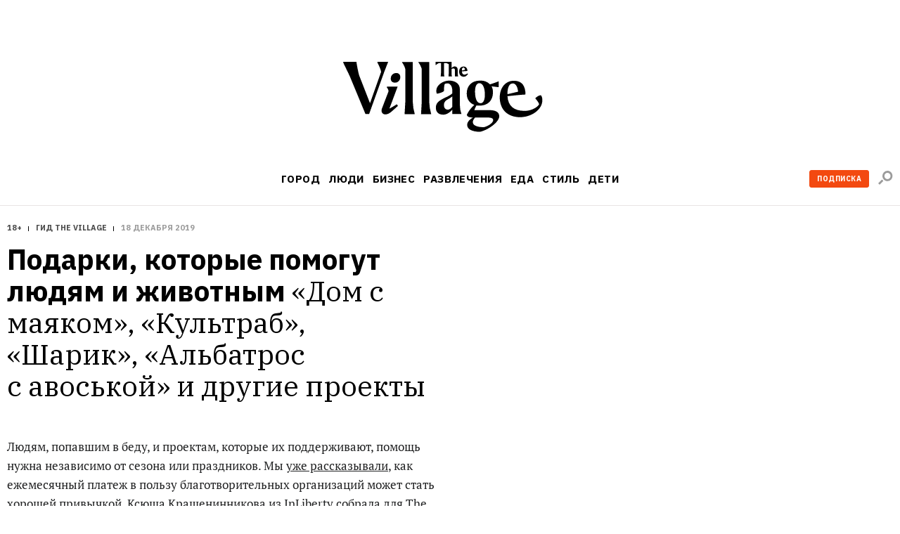

--- FILE ---
content_type: text/plain; charset=utf-8
request_url: https://www.the-village.ru/cntr/post-369987-podarki-blagotvoritelnost
body_size: -39
content:
1
